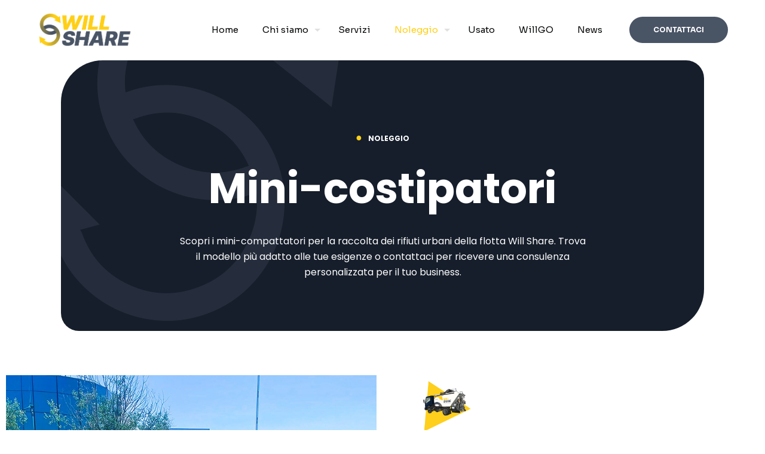

--- FILE ---
content_type: text/css
request_url: https://www.willshare.it/wp-content/uploads/elementor/css/post-1647.css?ver=1764827571
body_size: 1322
content:
.elementor-1647 .elementor-element.elementor-element-f3e4d06{padding:0% 8% 0% 8%;}.elementor-1647 .elementor-element.elementor-element-0d67c86 > .elementor-element-populated{padding:0px 0px 0px 0px;}.elementor-1647 .elementor-element.elementor-element-cfff87f:not(.elementor-motion-effects-element-type-background), .elementor-1647 .elementor-element.elementor-element-cfff87f > .elementor-motion-effects-container > .elementor-motion-effects-layer{background-color:var( --e-global-color-cd6c232 );background-image:url("https://www.willshare.it/wp-content/uploads/2024/03/forma_logo.png");background-position:top left;background-repeat:no-repeat;background-size:auto;}.elementor-1647 .elementor-element.elementor-element-cfff87f, .elementor-1647 .elementor-element.elementor-element-cfff87f > .elementor-background-overlay{border-radius:70px 30px 70px 30px;}.elementor-1647 .elementor-element.elementor-element-cfff87f{transition:background 0.3s, border 0.3s, border-radius 0.3s, box-shadow 0.3s;padding:120px 0px 70px 0px;}.elementor-1647 .elementor-element.elementor-element-cfff87f > .elementor-background-overlay{transition:background 0.3s, border-radius 0.3s, opacity 0.3s;}.elementor-1647 .elementor-element.elementor-element-f13e255 > .elementor-element-populated{padding:0% 10% 0% 10%;}.elementor-1647 .elementor-element.elementor-element-1e38f98 > .elementor-widget-container{padding:0% 5% 0% 5%;}.elementor-1647 .elementor-element.elementor-element-1e38f98{text-align:center;}.elementor-1647 .elementor-element.elementor-element-be9fda7 > .elementor-widget-container{padding:0% 10% 0% 10%;}.elementor-1647 .elementor-element.elementor-element-be9fda7{text-align:center;}.elementor-1647 .elementor-element.elementor-element-fb2bc8a > .elementor-widget-container{padding:0% 10% 0% 10%;}.elementor-1647 .elementor-element.elementor-element-fb2bc8a{text-align:center;}.elementor-1647 .elementor-element.elementor-element-599f89c > .elementor-widget-container{padding:0% 10% 0% 10%;}.elementor-1647 .elementor-element.elementor-element-599f89c{text-align:center;}.elementor-1647 .elementor-element.elementor-element-191f0741 > .elementor-container > .elementor-column > .elementor-widget-wrap{align-content:center;align-items:center;}.elementor-1647 .elementor-element.elementor-element-191f0741{margin-top:5%;margin-bottom:0%;}.elementor-1647 .elementor-element.elementor-element-2b09e311 > .elementor-element-populated{padding:0% 0% 0% 10%;}.elementor-1647 .elementor-element.elementor-element-025cbd5{text-align:left;}.elementor-1647 .elementor-element.elementor-element-025cbd5 img{width:15%;}.elementor-1647 .elementor-element.elementor-element-772d8a1a > .elementor-widget-container{padding:0% 0% 0% 0%;}.elementor-1647 .elementor-element.elementor-element-772d8a1a .elementor-icon-list-items:not(.elementor-inline-items) .elementor-icon-list-item:not(:last-child){padding-block-end:calc(12px/2);}.elementor-1647 .elementor-element.elementor-element-772d8a1a .elementor-icon-list-items:not(.elementor-inline-items) .elementor-icon-list-item:not(:first-child){margin-block-start:calc(12px/2);}.elementor-1647 .elementor-element.elementor-element-772d8a1a .elementor-icon-list-items.elementor-inline-items .elementor-icon-list-item{margin-inline:calc(12px/2);}.elementor-1647 .elementor-element.elementor-element-772d8a1a .elementor-icon-list-items.elementor-inline-items{margin-inline:calc(-12px/2);}.elementor-1647 .elementor-element.elementor-element-772d8a1a .elementor-icon-list-items.elementor-inline-items .elementor-icon-list-item:after{inset-inline-end:calc(-12px/2);}.elementor-1647 .elementor-element.elementor-element-772d8a1a .elementor-icon-list-item:not(:last-child):after{content:"";width:20%;border-color:#ddd;}.elementor-1647 .elementor-element.elementor-element-772d8a1a .elementor-icon-list-items:not(.elementor-inline-items) .elementor-icon-list-item:not(:last-child):after{border-block-start-style:solid;border-block-start-width:1px;}.elementor-1647 .elementor-element.elementor-element-772d8a1a .elementor-icon-list-items.elementor-inline-items .elementor-icon-list-item:not(:last-child):after{border-inline-start-style:solid;}.elementor-1647 .elementor-element.elementor-element-772d8a1a .elementor-inline-items .elementor-icon-list-item:not(:last-child):after{border-inline-start-width:1px;}.elementor-1647 .elementor-element.elementor-element-772d8a1a .elementor-icon-list-icon i{color:#FFCF17;transition:color 0.3s;}.elementor-1647 .elementor-element.elementor-element-772d8a1a .elementor-icon-list-icon svg{fill:#FFCF17;transition:fill 0.3s;}.elementor-1647 .elementor-element.elementor-element-772d8a1a{--e-icon-list-icon-size:18px;--e-icon-list-icon-align:left;--e-icon-list-icon-margin:0 calc(var(--e-icon-list-icon-size, 1em) * 0.25) 0 0;--icon-vertical-align:flex-start;--icon-vertical-offset:0px;}.elementor-1647 .elementor-element.elementor-element-772d8a1a .elementor-icon-list-icon{padding-inline-end:6px;}.elementor-1647 .elementor-element.elementor-element-772d8a1a .elementor-icon-list-text{transition:color 0.3s;}.elementor-1647 .elementor-element.elementor-element-694e35e4 > .elementor-container > .elementor-column > .elementor-widget-wrap{align-content:center;align-items:center;}.elementor-1647 .elementor-element.elementor-element-694e35e4{margin-top:5%;margin-bottom:0%;}.elementor-1647 .elementor-element.elementor-element-d49abf5{text-align:left;}.elementor-1647 .elementor-element.elementor-element-d49abf5 img{width:15%;}.elementor-1647 .elementor-element.elementor-element-91d55b7 > .elementor-widget-container{padding:0% 0% 0% 0%;}.elementor-1647 .elementor-element.elementor-element-91d55b7 .elementor-icon-list-items:not(.elementor-inline-items) .elementor-icon-list-item:not(:last-child){padding-block-end:calc(12px/2);}.elementor-1647 .elementor-element.elementor-element-91d55b7 .elementor-icon-list-items:not(.elementor-inline-items) .elementor-icon-list-item:not(:first-child){margin-block-start:calc(12px/2);}.elementor-1647 .elementor-element.elementor-element-91d55b7 .elementor-icon-list-items.elementor-inline-items .elementor-icon-list-item{margin-inline:calc(12px/2);}.elementor-1647 .elementor-element.elementor-element-91d55b7 .elementor-icon-list-items.elementor-inline-items{margin-inline:calc(-12px/2);}.elementor-1647 .elementor-element.elementor-element-91d55b7 .elementor-icon-list-items.elementor-inline-items .elementor-icon-list-item:after{inset-inline-end:calc(-12px/2);}.elementor-1647 .elementor-element.elementor-element-91d55b7 .elementor-icon-list-item:not(:last-child):after{content:"";width:20%;border-color:#ddd;}.elementor-1647 .elementor-element.elementor-element-91d55b7 .elementor-icon-list-items:not(.elementor-inline-items) .elementor-icon-list-item:not(:last-child):after{border-block-start-style:solid;border-block-start-width:1px;}.elementor-1647 .elementor-element.elementor-element-91d55b7 .elementor-icon-list-items.elementor-inline-items .elementor-icon-list-item:not(:last-child):after{border-inline-start-style:solid;}.elementor-1647 .elementor-element.elementor-element-91d55b7 .elementor-inline-items .elementor-icon-list-item:not(:last-child):after{border-inline-start-width:1px;}.elementor-1647 .elementor-element.elementor-element-91d55b7 .elementor-icon-list-icon i{color:#FFCF17;transition:color 0.3s;}.elementor-1647 .elementor-element.elementor-element-91d55b7 .elementor-icon-list-icon svg{fill:#FFCF17;transition:fill 0.3s;}.elementor-1647 .elementor-element.elementor-element-91d55b7{--e-icon-list-icon-size:18px;--e-icon-list-icon-align:left;--e-icon-list-icon-margin:0 calc(var(--e-icon-list-icon-size, 1em) * 0.25) 0 0;--icon-vertical-align:flex-start;--icon-vertical-offset:0px;}.elementor-1647 .elementor-element.elementor-element-91d55b7 .elementor-icon-list-icon{padding-inline-end:6px;}.elementor-1647 .elementor-element.elementor-element-91d55b7 .elementor-icon-list-text{transition:color 0.3s;}.elementor-1647 .elementor-element.elementor-element-95363f8 > .elementor-element-populated{padding:0% 0% 0% 8%;}.elementor-1647 .elementor-element.elementor-element-28583a6e > .elementor-container > .elementor-column > .elementor-widget-wrap{align-content:center;align-items:center;}.elementor-1647 .elementor-element.elementor-element-28583a6e{margin-top:5%;margin-bottom:0%;}.elementor-1647 .elementor-element.elementor-element-1a9c5fc > .elementor-element-populated{padding:0% 0% 0% 8%;}.elementor-1647 .elementor-element.elementor-element-b8a6d95{text-align:left;}.elementor-1647 .elementor-element.elementor-element-b8a6d95 img{width:15%;}.elementor-1647 .elementor-element.elementor-element-8633a2d > .elementor-widget-container{padding:0% 0% 0% 0%;}.elementor-1647 .elementor-element.elementor-element-8633a2d .elementor-icon-list-items:not(.elementor-inline-items) .elementor-icon-list-item:not(:last-child){padding-block-end:calc(12px/2);}.elementor-1647 .elementor-element.elementor-element-8633a2d .elementor-icon-list-items:not(.elementor-inline-items) .elementor-icon-list-item:not(:first-child){margin-block-start:calc(12px/2);}.elementor-1647 .elementor-element.elementor-element-8633a2d .elementor-icon-list-items.elementor-inline-items .elementor-icon-list-item{margin-inline:calc(12px/2);}.elementor-1647 .elementor-element.elementor-element-8633a2d .elementor-icon-list-items.elementor-inline-items{margin-inline:calc(-12px/2);}.elementor-1647 .elementor-element.elementor-element-8633a2d .elementor-icon-list-items.elementor-inline-items .elementor-icon-list-item:after{inset-inline-end:calc(-12px/2);}.elementor-1647 .elementor-element.elementor-element-8633a2d .elementor-icon-list-item:not(:last-child):after{content:"";width:20%;border-color:#ddd;}.elementor-1647 .elementor-element.elementor-element-8633a2d .elementor-icon-list-items:not(.elementor-inline-items) .elementor-icon-list-item:not(:last-child):after{border-block-start-style:solid;border-block-start-width:1px;}.elementor-1647 .elementor-element.elementor-element-8633a2d .elementor-icon-list-items.elementor-inline-items .elementor-icon-list-item:not(:last-child):after{border-inline-start-style:solid;}.elementor-1647 .elementor-element.elementor-element-8633a2d .elementor-inline-items .elementor-icon-list-item:not(:last-child):after{border-inline-start-width:1px;}.elementor-1647 .elementor-element.elementor-element-8633a2d .elementor-icon-list-icon i{color:#FFCF17;transition:color 0.3s;}.elementor-1647 .elementor-element.elementor-element-8633a2d .elementor-icon-list-icon svg{fill:#FFCF17;transition:fill 0.3s;}.elementor-1647 .elementor-element.elementor-element-8633a2d{--e-icon-list-icon-size:18px;--e-icon-list-icon-align:left;--e-icon-list-icon-margin:0 calc(var(--e-icon-list-icon-size, 1em) * 0.25) 0 0;--icon-vertical-align:flex-start;--icon-vertical-offset:0px;}.elementor-1647 .elementor-element.elementor-element-8633a2d .elementor-icon-list-icon{padding-inline-end:6px;}.elementor-1647 .elementor-element.elementor-element-8633a2d .elementor-icon-list-text{transition:color 0.3s;}.elementor-1647 .elementor-element.elementor-element-04a9597 > .elementor-container > .elementor-column > .elementor-widget-wrap{align-content:center;align-items:center;}.elementor-1647 .elementor-element.elementor-element-04a9597{margin-top:5%;margin-bottom:0%;}.elementor-1647 .elementor-element.elementor-element-e5b30c6{text-align:left;}.elementor-1647 .elementor-element.elementor-element-e5b30c6 img{width:15%;}.elementor-1647 .elementor-element.elementor-element-2c3b072 > .elementor-widget-container{padding:0% 0% 0% 0%;}.elementor-1647 .elementor-element.elementor-element-2c3b072 .elementor-icon-list-items:not(.elementor-inline-items) .elementor-icon-list-item:not(:last-child){padding-block-end:calc(12px/2);}.elementor-1647 .elementor-element.elementor-element-2c3b072 .elementor-icon-list-items:not(.elementor-inline-items) .elementor-icon-list-item:not(:first-child){margin-block-start:calc(12px/2);}.elementor-1647 .elementor-element.elementor-element-2c3b072 .elementor-icon-list-items.elementor-inline-items .elementor-icon-list-item{margin-inline:calc(12px/2);}.elementor-1647 .elementor-element.elementor-element-2c3b072 .elementor-icon-list-items.elementor-inline-items{margin-inline:calc(-12px/2);}.elementor-1647 .elementor-element.elementor-element-2c3b072 .elementor-icon-list-items.elementor-inline-items .elementor-icon-list-item:after{inset-inline-end:calc(-12px/2);}.elementor-1647 .elementor-element.elementor-element-2c3b072 .elementor-icon-list-item:not(:last-child):after{content:"";width:20%;border-color:#ddd;}.elementor-1647 .elementor-element.elementor-element-2c3b072 .elementor-icon-list-items:not(.elementor-inline-items) .elementor-icon-list-item:not(:last-child):after{border-block-start-style:solid;border-block-start-width:1px;}.elementor-1647 .elementor-element.elementor-element-2c3b072 .elementor-icon-list-items.elementor-inline-items .elementor-icon-list-item:not(:last-child):after{border-inline-start-style:solid;}.elementor-1647 .elementor-element.elementor-element-2c3b072 .elementor-inline-items .elementor-icon-list-item:not(:last-child):after{border-inline-start-width:1px;}.elementor-1647 .elementor-element.elementor-element-2c3b072 .elementor-icon-list-icon i{color:#FFCF17;transition:color 0.3s;}.elementor-1647 .elementor-element.elementor-element-2c3b072 .elementor-icon-list-icon svg{fill:#FFCF17;transition:fill 0.3s;}.elementor-1647 .elementor-element.elementor-element-2c3b072{--e-icon-list-icon-size:18px;--e-icon-list-icon-align:left;--e-icon-list-icon-margin:0 calc(var(--e-icon-list-icon-size, 1em) * 0.25) 0 0;--icon-vertical-align:flex-start;--icon-vertical-offset:0px;}.elementor-1647 .elementor-element.elementor-element-2c3b072 .elementor-icon-list-icon{padding-inline-end:6px;}.elementor-1647 .elementor-element.elementor-element-2c3b072 .elementor-icon-list-text{transition:color 0.3s;}.elementor-1647 .elementor-element.elementor-element-b75b410 > .elementor-element-populated{padding:0% 0% 0% 8%;}.elementor-1647 .elementor-element.elementor-element-e2c3a4a > .elementor-container > .elementor-column > .elementor-widget-wrap{align-content:center;align-items:center;}.elementor-1647 .elementor-element.elementor-element-e2c3a4a{margin-top:5%;margin-bottom:0%;}.elementor-1647 .elementor-element.elementor-element-25c2c016{transition:background 0.3s, border 0.3s, border-radius 0.3s, box-shadow 0.3s;margin-top:10%;margin-bottom:0%;padding:0% 9% 10% 9%;}.elementor-1647 .elementor-element.elementor-element-25c2c016 > .elementor-background-overlay{transition:background 0.3s, border-radius 0.3s, opacity 0.3s;}.elementor-1647 .elementor-element.elementor-element-62a2aa5a:not(.elementor-motion-effects-element-type-background) > .elementor-widget-wrap, .elementor-1647 .elementor-element.elementor-element-62a2aa5a > .elementor-widget-wrap > .elementor-motion-effects-container > .elementor-motion-effects-layer{background-color:#161E2B;background-image:url("https://www.willshare.it/wp-content/uploads/2024/03/forma_logo.png");background-repeat:no-repeat;}.elementor-1647 .elementor-element.elementor-element-62a2aa5a > .elementor-element-populated, .elementor-1647 .elementor-element.elementor-element-62a2aa5a > .elementor-element-populated > .elementor-background-overlay, .elementor-1647 .elementor-element.elementor-element-62a2aa5a > .elementor-background-slideshow{border-radius:30px 30px 30px 30px;}.elementor-1647 .elementor-element.elementor-element-62a2aa5a > .elementor-element-populated{transition:background 0.3s, border 0.3s, border-radius 0.3s, box-shadow 0.3s;padding:100px 0px 140px 0px;}.elementor-1647 .elementor-element.elementor-element-62a2aa5a > .elementor-element-populated > .elementor-background-overlay{transition:background 0.3s, border-radius 0.3s, opacity 0.3s;}.elementor-1647 .elementor-element.elementor-element-3e501f1{padding:0% 5% 0% 5%;}.elementor-1647 .elementor-element.elementor-element-3db7bfb6{text-align:center;}.elementor-1647 .elementor-element.elementor-element-2e912992{text-align:center;}.elementor-1647 .elementor-element.elementor-element-de1611a > .elementor-widget-container{padding:0% 20% 0% 20%;}@media(max-width:1024px){.elementor-1647 .elementor-element.elementor-element-f3e4d06{padding:0% 3% 0% 3%;}.elementor-1647 .elementor-element.elementor-element-25c2c016{padding:0% 3% 0% 3%;}}@media(max-width:767px){.elementor-1647 .elementor-element.elementor-element-2b09e311 > .elementor-element-populated{padding:0px 0px 0px 0px;}.elementor-1647 .elementor-element.elementor-element-95363f8 > .elementor-element-populated{padding:10px 10px 10px 10px;}.elementor-1647 .elementor-element.elementor-element-1a9c5fc > .elementor-element-populated{padding:10px 10px 10px 10px;}.elementor-1647 .elementor-element.elementor-element-b75b410 > .elementor-element-populated{padding:10px 10px 10px 10px;}.elementor-1647 .elementor-element.elementor-element-25c2c016{margin-top:0%;margin-bottom:20%;}.elementor-1647 .elementor-element.elementor-element-62a2aa5a > .elementor-element-populated{padding:100px 0px 100px 0px;}.elementor-1647 .elementor-element.elementor-element-de1611a > .elementor-widget-container{padding:0% 0% 0% 0%;}}@media(min-width:768px){.elementor-1647 .elementor-element.elementor-element-0d67c86{width:100%;}}